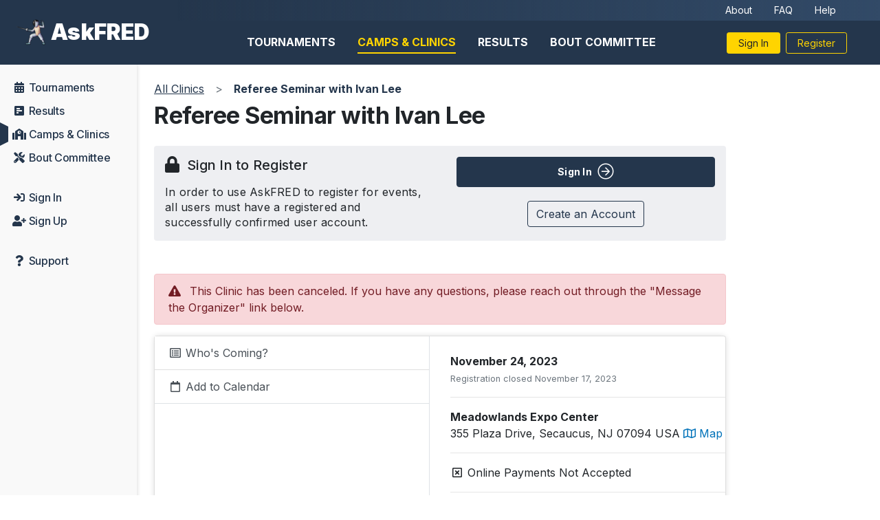

--- FILE ---
content_type: text/html; charset=utf-8
request_url: https://www.askfred.net/clinics/83427d26-270b-4dd1-b8fb-a31dbd424ccf
body_size: 29067
content:
<!DOCTYPE html>
<html>
  <head>
    <title>Referee Seminar with Ivan Lee | Meadowlands Expo Center | Secaucus, NJ | AskFRED</title>
    <meta name="csrf-param" content="authenticity_token" />
<meta name="csrf-token" content="nEizt5cn7wB3nZ9v/bcXvLvQJxwd0y2otMqaXiIwtgJ4xFfvCq79iSA62OHrNhU7yvEEB/pnKkl81gq55lKelQ==" />
    

    <meta name="viewport" content="width=device-width, initial-scale=1, maximum-scale=1">

    <link href="https://cdn.jsdelivr.net/gh/hung1001/font-awesome-pro@4cac1a6/css/all.css" rel="stylesheet" type="text/css" />
    <link rel="preconnect" href="https://fonts.googleapis.com">
    <link rel="preconnect" href="https://fonts.gstatic.com" crossorigin>
    <link href="https://fonts.googleapis.com/css2?family=Inter:wght@300;400;500;600;700;900&display=swap" rel="stylesheet">
    <script src="https://cdn.jsdelivr.net/npm/chart.js"></script>

    <script src="/assets/application-c69f9e1895fe1619fae2f26158af92eff1c564f8644785bc268336eec7079dc1.js"></script>
    <link rel="stylesheet" media="all" href="/assets/application-7b257e9e48d2ddf4987f2c033a0d33f34c0d39c3bd5147a9bc2ac94832e16e81.css" />
    <script src="/packs/js/application-5ee88e98be9d25d97de5.js"></script>
    <link rel="stylesheet" media="screen" href="/packs/css/application-eaa4ed82.css" />


    <script src="https://cdnjs.cloudflare.com/ajax/libs/bootstrap-datepicker/1.9.0/js/bootstrap-datepicker.min.js" integrity="sha512-T/tUfKSV1bihCnd+MxKD0Hm1uBBroVYBOYSk1knyvQ9VyZJpc/ALb4P0r6ubwVPSGB2GvjeoMAJJImBG12TiaQ==" crossorigin="anonymous" referrerpolicy="no-referrer"></script>
    <link rel="stylesheet" href="https://cdnjs.cloudflare.com/ajax/libs/bootstrap-datepicker/1.9.0/css/bootstrap-datepicker.min.css" integrity="sha512-mSYUmp1HYZDFaVKK//63EcZq4iFWFjxSL+Z3T/aCt4IO9Cejm03q3NKKYN6pFQzY0SBOr8h+eCIAZHPXcpZaNw==" crossorigin="anonymous" referrerpolicy="no-referrer" />

    <link href="https://cdn.jsdelivr.net/npm/quill@2.0.0/dist/quill.snow.css" rel="stylesheet" />
    <script src="https://cdn.jsdelivr.net/npm/quill@2.0.0/dist/quill.js"></script>
    <script src="https://unpkg.com/quill-magic-url@3.0.0/dist/index.js"></script>

    <meta property="og:title" content="Referee Seminar with Ivan Lee | Meadowlands Expo Center | Secaucus, NJ | AskFRED" />
    <meta property="og:site_name" content="AskFRED" />
    <meta name="facebook-domain-verification" content="htfs0fnakcbnkgf6h7umq231lu32cr" />
      <meta property="og:type" content="event" />
  <meta property="og:event:start_date" content="2023-11-24" />
  <meta property="og:event:end_date" content="2023-11-24" />
  <meta property="og:url" content="https://www.askfred.net/tournaments/83427d26-270b-4dd1-b8fb-a31dbd424ccf" />
  <meta property="og:image" content="https://www.askfred.net/tournaments/83427d26-270b-4dd1-b8fb-a31dbd424ccf.png?last_updated=1769564571&amp;prereg_count=6" />
  <meta property="og:description" content="DUE TO IVAN&#39;S RECENT SCHEDULE CONFLICT THE SEMINAR IS CANCELED. ">

  <style>
    @media (max-width: 767px) {
      .message-organizers-closed {
        width: 100% !important;
      }
    }
  </style>

  <script type="application/ld+json">
    {
      "@context": "https://schema.org",
      "@type": "Event",
      "name": "Referee Seminar with Ivan Lee",
      "startDate": "2023-11-24",
      "endDate": "2023-11-24",
      "eventAttendanceMode": "https://schema.org/OfflineEventAttendanceMode",
      "eventStatus": "https://schema.org/EventCancelled",
      "location": {
        "@type": "Place",
        "name": "Meadowlands Expo Center",
        "address": {
          "@type": "PostalAddress",
          "streetAddress": "355 Plaza Drive",
          "addressLocality": "Secaucus",
          "postalCode": "07094",
          "addressRegion": "NJ",
          "addressCountry": "USA"
        }
      },
      "image": "https://www.askfred.net/tournaments/83427d26-270b-4dd1-b8fb-a31dbd424ccf.png?last_updated=1769564571\u0026prereg_count=6",
      "description": "DUE TO IVAN'S RECENT SCHEDULE CONFLICT THE SEMINAR IS CANCELED. "
    }
  </script>


      <!-- Google Tag Manager -->
  <script>(function(w,d,s,l,i){w[l]=w[l]||[];w[l].push({'gtm.start':
  new Date().getTime(),event:'gtm.js'});var f=d.getElementsByTagName(s)[0],
  j=d.createElement(s),dl=l!='dataLayer'?'&l='+l:'';j.async=true;j.src=
  'https://www.googletagmanager.com/gtm.js?id='+i+dl;f.parentNode.insertBefore(j,f);
  })(window,document,'script','dataLayer','GTM-N4RBJS6Z');</script>
  <!-- End Google Tag Manager -->


<script>
  var _rollbarConfig = {
    accessToken: "151f7bf480834c22a5c82f1b38913910",
    captureUncaught: true,
    captureUnhandledRejections: true,
    hostSafeList: ['askfred.net', 'staging.askfred.net', 'askfred.test', 'www.askfred.net'],
    ignoredMessages: [
      "ResizeObserver loop limit exceeded", 
      "(unknown): Script error.", 
      "Script error.", 
      "Error: Network Error",
      "Can't find variable google",
      "Shopify root is null, can't add product to cart",
      "Can't find variable: grecaptcha",
      /AbortError/i,
      /Load failed/i,
      /Tab not found/i,
      /\(unknown\):/i,
      /Request failed with status code/i,
      /Network Error/i,
      /UnknownError/i
    ],
    payload: {
      environment: "production",
      client: {
        javascript: {
          code_version: "",
        }
      },
    }
  };
  // Rollbar Snippet
  !function(r){var e={};function o(n){if(e[n])return e[n].exports;var t=e[n]={i:n,l:!1,exports:{}};return r[n].call(t.exports,t,t.exports,o),t.l=!0,t.exports}o.m=r,o.c=e,o.d=function(r,e,n){o.o(r,e)||Object.defineProperty(r,e,{enumerable:!0,get:n})},o.r=function(r){"undefined"!=typeof Symbol&&Symbol.toStringTag&&Object.defineProperty(r,Symbol.toStringTag,{value:"Module"}),Object.defineProperty(r,"__esModule",{value:!0})},o.t=function(r,e){if(1&e&&(r=o(r)),8&e)return r;if(4&e&&"object"==typeof r&&r&&r.__esModule)return r;var n=Object.create(null);if(o.r(n),Object.defineProperty(n,"default",{enumerable:!0,value:r}),2&e&&"string"!=typeof r)for(var t in r)o.d(n,t,function(e){return r[e]}.bind(null,t));return n},o.n=function(r){var e=r&&r.__esModule?function(){return r.default}:function(){return r};return o.d(e,"a",e),e},o.o=function(r,e){return Object.prototype.hasOwnProperty.call(r,e)},o.p="",o(o.s=0)}([function(r,e,o){"use strict";var n=o(1),t=o(5);_rollbarConfig=_rollbarConfig||{},_rollbarConfig.rollbarJsUrl=_rollbarConfig.rollbarJsUrl||"https://cdn.rollbar.com/rollbarjs/refs/tags/v2.25.2/rollbar.min.js",_rollbarConfig.async=void 0===_rollbarConfig.async||_rollbarConfig.async;var a=n.setupShim(window,_rollbarConfig),l=t(_rollbarConfig);window.rollbar=n.Rollbar,a.loadFull(window,document,!_rollbarConfig.async,_rollbarConfig,l)},function(r,e,o){"use strict";var n=o(2),t=o(3);function a(r){return function(){try{return r.apply(this,arguments)}catch(r){try{console.error("[Rollbar]: Internal error",r)}catch(r){}}}}var l=0;function i(r,e){this.options=r,this._rollbarOldOnError=null;var o=l++;this.shimId=function(){return o},"undefined"!=typeof window&&window._rollbarShims&&(window._rollbarShims[o]={handler:e,messages:[]})}var s=o(4),d=function(r,e){return new i(r,e)},c=function(r){return new s(d,r)};function u(r){return a((function(){var e=this,o=Array.prototype.slice.call(arguments,0),n={shim:e,method:r,args:o,ts:new Date};window._rollbarShims[this.shimId()].messages.push(n)}))}i.prototype.loadFull=function(r,e,o,n,t){var l=!1,i=e.createElement("script"),s=e.getElementsByTagName("script")[0],d=s.parentNode;i.crossOrigin="",i.src=n.rollbarJsUrl,o||(i.async=!0),i.onload=i.onreadystatechange=a((function(){if(!(l||this.readyState&&"loaded"!==this.readyState&&"complete"!==this.readyState)){i.onload=i.onreadystatechange=null;try{d.removeChild(i)}catch(r){}l=!0,function(){var e;if(void 0===r._rollbarDidLoad){e=new Error("rollbar.js did not load");for(var o,n,a,l,i=0;o=r._rollbarShims[i++];)for(o=o.messages||[];n=o.shift();)for(a=n.args||[],i=0;i<a.length;++i)if("function"==typeof(l=a[i])){l(e);break}}"function"==typeof t&&t(e)}()}})),d.insertBefore(i,s)},i.prototype.wrap=function(r,e,o){try{var n;if(n="function"==typeof e?e:function(){return e||{}},"function"!=typeof r)return r;if(r._isWrap)return r;if(!r._rollbar_wrapped&&(r._rollbar_wrapped=function(){o&&"function"==typeof o&&o.apply(this,arguments);try{return r.apply(this,arguments)}catch(o){var e=o;throw e&&("string"==typeof e&&(e=new String(e)),e._rollbarContext=n()||{},e._rollbarContext._wrappedSource=r.toString(),window._rollbarWrappedError=e),e}},r._rollbar_wrapped._isWrap=!0,r.hasOwnProperty))for(var t in r)r.hasOwnProperty(t)&&(r._rollbar_wrapped[t]=r[t]);return r._rollbar_wrapped}catch(e){return r}};for(var p="log,debug,info,warn,warning,error,critical,global,configure,handleUncaughtException,handleAnonymousErrors,handleUnhandledRejection,captureEvent,captureDomContentLoaded,captureLoad".split(","),f=0;f<p.length;++f)i.prototype[p[f]]=u(p[f]);r.exports={setupShim:function(r,e){if(r){var o=e.globalAlias||"Rollbar";if("object"==typeof r[o])return r[o];r._rollbarShims={},r._rollbarWrappedError=null;var l=new c(e);return a((function(){e.captureUncaught&&(l._rollbarOldOnError=r.onerror,n.captureUncaughtExceptions(r,l,!0),e.wrapGlobalEventHandlers&&t(r,l,!0)),e.captureUnhandledRejections&&n.captureUnhandledRejections(r,l,!0);var a=e.autoInstrument;return!1!==e.enabled&&(void 0===a||!0===a||function(r){return!("object"!=typeof r||void 0!==r.page&&!r.page)}(a))&&r.addEventListener&&(r.addEventListener("load",l.captureLoad.bind(l)),r.addEventListener("DOMContentLoaded",l.captureDomContentLoaded.bind(l))),r[o]=l,l}))()}},Rollbar:c}},function(r,e,o){"use strict";function n(r,e,o,n){r._rollbarWrappedError&&(n[4]||(n[4]=r._rollbarWrappedError),n[5]||(n[5]=r._rollbarWrappedError._rollbarContext),r._rollbarWrappedError=null);var t=e.handleUncaughtException.apply(e,n);o&&o.apply(r,n),"anonymous"===t&&(e.anonymousErrorsPending+=1)}r.exports={captureUncaughtExceptions:function(r,e,o){if(r){var t;if("function"==typeof e._rollbarOldOnError)t=e._rollbarOldOnError;else if(r.onerror){for(t=r.onerror;t._rollbarOldOnError;)t=t._rollbarOldOnError;e._rollbarOldOnError=t}e.handleAnonymousErrors();var a=function(){var o=Array.prototype.slice.call(arguments,0);n(r,e,t,o)};o&&(a._rollbarOldOnError=t),r.onerror=a}},captureUnhandledRejections:function(r,e,o){if(r){"function"==typeof r._rollbarURH&&r._rollbarURH.belongsToShim&&r.removeEventListener("unhandledrejection",r._rollbarURH);var n=function(r){var o,n,t;try{o=r.reason}catch(r){o=void 0}try{n=r.promise}catch(r){n="[unhandledrejection] error getting `promise` from event"}try{t=r.detail,!o&&t&&(o=t.reason,n=t.promise)}catch(r){}o||(o="[unhandledrejection] error getting `reason` from event"),e&&e.handleUnhandledRejection&&e.handleUnhandledRejection(o,n)};n.belongsToShim=o,r._rollbarURH=n,r.addEventListener("unhandledrejection",n)}}}},function(r,e,o){"use strict";function n(r,e,o){if(e.hasOwnProperty&&e.hasOwnProperty("addEventListener")){for(var n=e.addEventListener;n._rollbarOldAdd&&n.belongsToShim;)n=n._rollbarOldAdd;var t=function(e,o,t){n.call(this,e,r.wrap(o),t)};t._rollbarOldAdd=n,t.belongsToShim=o,e.addEventListener=t;for(var a=e.removeEventListener;a._rollbarOldRemove&&a.belongsToShim;)a=a._rollbarOldRemove;var l=function(r,e,o){a.call(this,r,e&&e._rollbar_wrapped||e,o)};l._rollbarOldRemove=a,l.belongsToShim=o,e.removeEventListener=l}}r.exports=function(r,e,o){if(r){var t,a,l="EventTarget,Window,Node,ApplicationCache,AudioTrackList,ChannelMergerNode,CryptoOperation,EventSource,FileReader,HTMLUnknownElement,IDBDatabase,IDBRequest,IDBTransaction,KeyOperation,MediaController,MessagePort,ModalWindow,Notification,SVGElementInstance,Screen,TextTrack,TextTrackCue,TextTrackList,WebSocket,WebSocketWorker,Worker,XMLHttpRequest,XMLHttpRequestEventTarget,XMLHttpRequestUpload".split(",");for(t=0;t<l.length;++t)r[a=l[t]]&&r[a].prototype&&n(e,r[a].prototype,o)}}},function(r,e,o){"use strict";function n(r,e){this.impl=r(e,this),this.options=e,function(r){for(var e=function(r){return function(){var e=Array.prototype.slice.call(arguments,0);if(this.impl[r])return this.impl[r].apply(this.impl,e)}},o="log,debug,info,warn,warning,error,critical,global,configure,handleUncaughtException,handleAnonymousErrors,handleUnhandledRejection,_createItem,wrap,loadFull,shimId,captureEvent,captureDomContentLoaded,captureLoad".split(","),n=0;n<o.length;n++)r[o[n]]=e(o[n])}(n.prototype)}n.prototype._swapAndProcessMessages=function(r,e){var o,n,t;for(this.impl=r(this.options);o=e.shift();)n=o.method,t=o.args,this[n]&&"function"==typeof this[n]&&("captureDomContentLoaded"===n||"captureLoad"===n?this[n].apply(this,[t[0],o.ts]):this[n].apply(this,t));return this},r.exports=n},function(r,e,o){"use strict";r.exports=function(r){return function(e){if(!e&&!window._rollbarInitialized){for(var o,n,t=(r=r||{}).globalAlias||"Rollbar",a=window.rollbar,l=function(r){return new a(r)},i=0;o=window._rollbarShims[i++];)n||(n=o.handler),o.handler._swapAndProcessMessages(l,o.messages);window[t]=n,window._rollbarInitialized=!0}}}}]);
  // End Rollbar Snippet
</script>


<script type="text/javascript">
	(function(){
		var bsa_optimize=document.createElement('script');
		bsa_optimize.type='text/javascript';
		bsa_optimize.async=true;
		bsa_optimize.src='https://cdn4.buysellads.net/pub/askfred.js?'+(new Date()-new Date()%600000);
		(document.getElementsByTagName('head')[0]||document.getElementsByTagName('body')[0]).appendChild(bsa_optimize);
	})();
</script>
  </head>

  <body>
    <!-- Google Tag Manager (noscript) -->
    <noscript><iframe src="https://www.googletagmanager.com/ns.html?id=GTM-N4RBJS6Z"
    height="0" width="0" style="display:none;visibility:hidden"></iframe></noscript>
    <!-- End Google Tag Manager (noscript) -->

    <nav class="navbar navbar-expand-xl navbar-light d-flex flex-column w-100" style="flex-grow: 1">
      <div class="d-flex align-items-center justify-content-between w-100" style="flex-grow: 1">
        <div class="brand-container d-flex align-items-center justify-content-start">
          <div class="d-flex align-items-center pl-lg-4">
            <a href="#" class="offcanvas-toggler d-lg-none btn btn-link"><i class="fas fa-bars fa-lg"></i></a>
            <a class="brand p-0 d-flex align-items-center" href="/" style="color: #fff !important">
              <img style="height: 42px; width: 42px; margin-right: 8px" src="/assets/fencing_56-23f90dde65c1355eae0198c4968f4b52c89c232d9b33180d8d8b688c1bb04409.png" /> 
              <span class="d-none d-sm-inline-block ">
                  AskFRED
              </span>
            </a>
          </div>
        </div>

        <div class="d-flex flex-column" style="flex-grow: 1;">
          <div class="align-items-center justify-content-end pr-5 d-none d-lg-flex" style="height: 30px; background: linear-gradient(270deg, #324A67 0%, rgba(36, 66, 103, 0) 100%);">
            <div class="d-flex align-items-center sub-menu">
              <a class="px-3" href="/about">About</a>
              <a class="px-3" href="https://help.askfred.net/en/articles/8050745-frequently-asked-questions">FAQ</a>
              <a class="px-3" href="https://help.askfred.net/">Help</a>
            </div>
          </div>
          <div class="d-flex justify-content-lg-between justify-content-end align-items-center pr-3 pr-md-5" style="height: 64px;">
            <div class="main-menu d-none d-lg-flex w-100 justify-content-center">
                <a href="/tournaments" class="">Tournaments</a>
                <a href="/clinics" class="active">Camps &amp; Clinics</a>
                <a href="/results" class="">Results</a>
                <a href="/bc/dashboard" class="">Bout Committee</a>
            </div>
            <div class="d-flex flex-row">
                <a href="/login" class="btn btn-sm btn-secondary mr-2 px-3 text-nowrap">Sign In</a>
                <a href="/signup" class="btn btn-sm btn-outline-secondary px-3">Register</a>
            </div>

          </div>
        </div>
      </div>
    </nav>

    <div class="container-fluid px-0">
      <div class="d-flex flex-column-reverse flex-xl-row">
        <div id="sidebar" class="">
          <ul class="sidebar-nav navbar-nav pt-3">
            <li class="nav-item ">
              <a class="nav-link" href="/tournaments">
                <i class="fa fa-calendar-alt fa-fw"></i> <span>Tournaments</span>
              </a>  
            </li>
            <li class="nav-item ">
              <a class="nav-link" href="/results">
                <i class="fa fa-poll-h fa-fw"></i> <span>Results</span>
              </a>
            </li>


            <li class="nav-item  active">
              <a class="nav-link" href="/clinics">
                <i class="fa fa-school fa-fw"></i> <span>Camps &amp; Clinics</span>
              </a>
            </li>
            <li class="nav-item ">
              <a class="nav-link" href="/bc/dashboard">
                <i class="fa fa-tools fa-fw"></i> <span>Bout Committee</span>
              </a>
            </li>

              <li class="nav-item mt-4">
                <a class="nav-link" href="/login">
                  <i class="fa fa-sign-in fa-fw"></i> <span>Sign In</span>
                </a>
              </li>
              <li class="nav-item">
                <a class="nav-link" href="/signup">
                  <i class="fa fa-user-plus fa-fw"></i> <span>Sign Up</span>
                </a>
              </li>
            <li class="nav-item mt-4">
              <a class="nav-link" href="https://help.askfred.net/" onclick="Intercom('show'); return false;">
                <i class="fa fa-question fa-fw"></i> <span>Support</span>
              </a>
            </li>
          </ul>
        </div>
        <div style="flex: 1; overflow: hidden; ">
          
  <div class="container-fluid pb-5 px-0 px-md-2" id="main-content">
    <div class="pt-2 p-lg-3">
      
<div class="d-none d-md-block">
  <nav aria-label="breadcrumb">
    <ol class="breadcrumb bg-transparent px-0 d-flex align-items-center" itemscope itemtype="https://schema.org/BreadcrumbList" style="flex-wrap: nowrap; overflow: hidden; width: 100%;">
        <li class="breadcrumb-item 
                   flex-shrink-0
                   "
            itemprop="itemListElement"
            itemscope
            itemtype="https://schema.org/ListItem"
            style="">
            <a href="/clinics" itemprop="item" class="text-decoration-underline text-truncate" title="All Clinics" style="display: inline-block; max-width: 100%;">
              <span itemprop="name">All Clinics</span>
            </a>
          <meta itemprop="position" content="1" />
        </li>
        <li class="breadcrumb-item active
                   flex-shrink-0
                   "
            itemprop="itemListElement"
            itemscope
            itemtype="https://schema.org/ListItem"
            style="margin-left: auto; width: fit-content;">
            <span itemprop="name" title="Referee Seminar with Ivan Lee" class="font-weight-bold">Referee Seminar with Ivan Lee</span>
          <meta itemprop="position" content="2" />
        </li>
    </ol>
  </nav>
</div>

<div class="d-md-none px-4">
  <nav aria-label="breadcrumb">
    <ol class="breadcrumb bg-transparent px-0" itemscope itemtype="https://schema.org/BreadcrumbList">
      <li class="breadcrumb-item" itemprop="itemListElement" itemscope itemtype="https://schema.org/ListItem">
        <span class="mr-2" aria-hidden="true">&lt;</span>
        <a href="/clinics" itemprop="item" class="text-decoration-underline">
          <span itemprop="name">All Clinics</span>
        </a>
        <meta itemprop="position" content="1" />
      </li>
    </ol>
  </nav>
</div> 

  <!-- Unauthenticated User View -->
  <div class="d-flex flex-column">
    <!-- Tournament Title -->
    <h1 class="w-100 mb-4" style="font-size: 2.125rem; font-weight: 700;">
      Referee Seminar with Ivan Lee
    </h1>

      <!-- Sign In Section -->
<div class="rounded p-3 w-100 mb-4" style="background-color: #EAECEFCC;">
  <div class="row align-items-stretch">
    <!-- Left Side -->
    <div class="col-12 col-md-6 d-flex flex-column tournament-hero-mobile-spacing">
      <div class="d-flex align-items-center" style="margin-bottom: 1rem;">
        <i class="fas fa-lock mr-2 tournament-hero-icon"></i>
        <span class="tournament-hero-title">Sign In to Register</span>
      </div>
      <p class="mb-0 text-black tournament-hero-description">
        In order to use AskFRED to register for events, all users must have a registered and successfully confirmed user account.
      </p>
    </div>

    <!-- Right Side -->
    <div class="col-12 col-md-6 d-flex flex-column justify-content-center pl-md-4">
      <a href="/users/sign_in" class="btn btn-primary d-flex align-items-center justify-content-center text-decoration-none mb-3 w-100" style="height: 2.75rem;">
        <span class="mr-2 tournament-hero-button-text">Sign In</span>
        <i class="far fa-arrow-circle-right tournament-hero-icon" style="font-weight: 200;"></i>
      </a>
      <div class="d-flex align-items-center justify-content-center flex-grow-1">
        <a href="/users/sign_up" class="text-center btn btn-outline-primary">
          Create an Account
        </a>
      </div>
    </div>
  </div>
</div> 

    <!-- Tournament Details Section -->

    <div class="alert alert-danger mt-4">
      <i class="fas fa-exclamation-triangle mr-2"></i>
      This Clinic has been canceled.  If you have any questions, please reach out through the "Message the Organizer" link below.
    </div>

  <div class="row">
    <div class="col-12 col-md-12">
        <div class="card">
          <div class="card-body p-0">
            <div class="row">
              <div class="col-12 col-lg-6">
                <div class="list-group list-group-flush pb-4 pb-lg-0 border-right">
                  <a class="list-group-item list-group-item-action" href="/tournaments/83427d26-270b-4dd1-b8fb-a31dbd424ccf/preregistrations"><i class="far fa-fw fa-list-alt"></i> Who's Coming?</a>
                  <a class="list-group-item list-group-item-action border-bottom" href="/tournaments/83427d26-270b-4dd1-b8fb-a31dbd424ccf.ics">
                    <i class="far fa-calendar fa-fw"></i> Add to Calendar
</a>                </div>
              </div>
              <div class="col-12 col-lg-6">
                <div class="py-4 px-4 px-lg-0">
                  <b>November 24, 2023</b><br />
                  <small class="text-muted">Registration closed November 17, 2023 </small><br />
                  
                    <hr />
                    <div class="d-flex flex-column">
                        <span><b>Meadowlands Expo Center</b></span>
                        <span>
                          355 Plaza Drive, Secaucus, NJ 07094 USA
                            <a href="https://maps.google.com/?q=40.7882609,-74.0422218" target="_blank"><i class="far fa-map"></i> Map</a>
                        </span>
                    </div>

                  <hr />
                    <i class="far fa-times-square fa-fw"></i> Online Payments Not Accepted


                    <hr />
                    
                    DUE TO IVAN&#39;S RECENT SCHEDULE CONFLICT THE SEMINAR IS CANCELED. 
                </div>
              </div>
            </div>
          </div>
        </div>
    </div>
  </div>

      <div class="alert alert-info mt-4">
        <i class="fas fa-exclamation-triangle mr-2"></i>
        <b>Note</b> This is a <a href="https://old.askfred.net/Clinics/moreInfo.php?clinic_id=53447">Old AskFRED event</a>.  Registrations and results are all correct, but some other data could be missing.
      </div>

      <div class="card mt-4">
        <div class="card-body">
          <div class="more-info-display"><b>Referee seminar led by Certified Referee Instructor Ivan Lee </b><b><i>Seminar is limited to 8 participants.   DO NOT REGISTER/PAY if limit of 8 has been reached. </i></b> The seminar will cover the rules, penalties, and protocols referees must know and understand. All attendees should familiarize themselves with the study guide and rule book so they can more easily follow the discussion.  https://www.usafencing.org/referees-process. The seminar should take approximately 8 hours. We recommend you bring food and drinks.  Practical exams will not be given.Friday, November 24, 20239 am - 5 pm Meadowlands Expo Center (upstairs)Cost:$75/person<b>About the clinician:</b>Ivan Lee is a 2004 US Olympian and 2014 Hall of Fame member.â¢ 26 years of referee experienceâ¢ USA Fencing Certified Referee in all three weaponsâ¢ Certified Referee Instructorâ¢ Certified Referee Observerâ¢ USA Fencing Sabre Assignerâ¢ Member of Referees Commission Ombuds Committeeâ¢ Member of USA Fencing Directoire Techniqueâ¢ At-Large Director, USA Fencing Board of Directorsâ¢ 10 NCAA National Championshipsâ¢ 17 USA Fencing National Championshipsâ¢ Referee Assigner Emeritus, Public Schools Athletic League</div>
        </div>
      </div>
  </div>


    </div>
  </div>

        </div>
          <div id="rightbar">
            <!-- Askfred_S2S_Sidebarresponsive_ROS -->
            <style>
              @media only screen and (min-width: 0px) and (min-height: 0px) {
                div[id^="bsa-zone_1745844795352-2_123456"] {
                  min-width: 300px;
                  min-height: 50px;
                }
              }
              @media only screen and (min-width: 880px) and (min-height: 0px) {
                div[id^="bsa-zone_1745844795352-2_123456"] {
                  min-width: 320px;
                  min-height: 50px;
                }
              }
              @media only screen and (min-width: 1200px) and (min-height: 0px) {
                div[id^="bsa-zone_1745844795352-2_123456"] {
                  min-width: 120px;
                  min-height: 600px;
                }
              }
            </style>
            <div id="bsa-zone_1745844795352-2_123456"></div>

            <!-- Askfred_S2S_Sidebardesktop_ROS -->
            <style>
              @media only screen and (min-width: 0px) and (min-height: 0px) {
                div[id^="bsa-zone_1746804647276-8_123456"] {
                  min-width: 0px;
                  min-height: 0px;
                }
              }
              @media only screen and (min-width: 1200px) and (min-height: 0px) {
                div[id^="bsa-zone_1746804647276-8_123456"] {
                  min-width: 120px;
                  min-height: 600px;
                }
              }
            </style>
            <div id="bsa-zone_1746804647276-8_123456"></div>
          </div>
      </div>


            <footer class="pt-4 pb-md-5 pt-md-5 border-top">
        <div class="container">
          <div class="row">
            <div class="col-12 col-md-6 col-lg">
              <a class="brand p-0 d-flex align-items-center" href="/" style="color: #fff !important"><img style="height: 42px; width: 42px; margin-right: 8px" src="/assets/fencing_56-23f90dde65c1355eae0198c4968f4b52c89c232d9b33180d8d8b688c1bb04409.png" /><span class="d-none d-md-inline-block">AskFRED</span></a>
            </div>
            <div class="col-12 col-md-6 col-lg">
              <h5>About</h5>
              <ul class="list-unstyled">
                <li><a class="" href="/about">About FRED</a></li>
                <li><a class="" href="/news">AskFRED News</a></li>
                <li><a class="" href="/guides">Guides</a></li>
                <li><a class="" href="/data/usfa">FRED Membership Data</a></li>
              </ul>
            </div>
            <div class="col-12 col-md-6 col-lg">
              <h5>Help</h5>
              <ul class="list-unstyled">
                <li><a class="" href="https://help.askfred.net/">Help Center</a></li>
                <li><a class="" href="https://help.askfred.net/en/articles/8050745-frequently-asked-questions">FAQ</a></li>
                <li><a class="" href="https://status.askfred.net/">Status Page</a></li>
                <li><a class="" href="/contact">Contact Us</a></li>
              </ul>
            </div>
            <div class="col-12 col-md-6 col-lg">
              <h5>More</h5>
              <ul class="list-unstyled">
                <li><a class="" href="https://askfred.supahub.com/">Roadmap &amp; Features</a></li>
                <li><a class="" href="https://askfred.supahub.com/changelog">Changelog</a> <span class="badge badge-secondary">New</span></li>
                <li><a class="" href="http://www.fencingreferee.com/">Fencing Referee</a></li>
                <li><a class="" href="http://www.fencingtime.com/">Fencing Time</a></li>
              </ul>
            </div>
            
          </div>
          <div class="row">
            <div class="col-12 text-center">
              <small class="text-muted">© 2023-2026 AskFRED Inc &middot; All Rights Reserved</small><br />
              <small class="text-muted"><a class="" href="/terms-of-service">Terms of Service</a> | <a class="" href="/privacy-policy">Privacy Policy</a> | <a class="" href="/contact">Contact</a></small>
            </div>
          </div>
        </div>
      </footer>
    </div>
  </body>
</html>